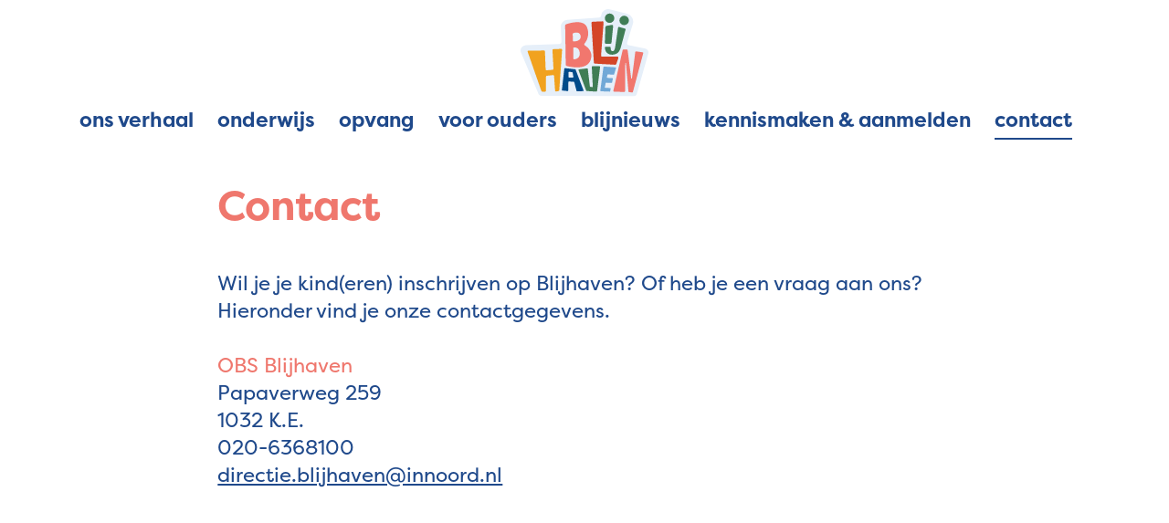

--- FILE ---
content_type: text/html; charset=UTF-8
request_url: https://blijhaven.nl/contact/
body_size: 6919
content:

<!DOCTYPE HTML>
<!--
/============================================\
                              __                __
            __    __         /\ \__            /\ \  __
 __  __  __/\_\  /\_\    ____\ \ ,_\  __  __   \_\ \/\_\    ___
/\ \/\ \/\ \/\ \ \/\ \  /',__\\ \ \/ /\ \/\ \  /'_` \/\ \  / __`\
\ \ \_/ \_/ \ \ \ \ \ \/\__, `\\ \ \_\ \ \_\ \/\ \L\ \ \ \/\ \L\ \
 \ \___x___/'\ \_\_\ \ \/\____/ \ \__\\ \____/\ \___,_\ \_\ \____/
  \/__//__/   \/_/\ \_\ \/___/   \/__/ \/___/  \/__,_ /\/_/\/___/
                 \ \____/
                  \/___/


        ontwerpt strategisch
               wijstudio.nl
         Barentszstraat 270
          1013 nt Amsterdam
              06 27 210 888

\============================================/
//-->
	<html xmlns="http://www.w3.org/1999/xhtml" lang="nl-NL">
	<head profile="http://gmpg.org/xfn/11">

		<title>Contact - Blijhaven Blijhaven Een veilige leerhaven voor iedereen!</title>

		<meta name="description" content="Blijhaven - Een veilige leerhaven voor iedereen!" />

		<meta name="Generator" content="Copyright © 2020 wijstudio.nl " />
		<meta name="Author" content="wijstudio.nl"/>
		<meta name="Publisher" content=" wijstudio.nl "/>
		<meta name="Copyright" content=" wijstudio.nl (©)"/>
		<meta name="robots" content="index,follow"/>
		<meta name="revisit-after" content="7 days"/>
		<meta name="keywords" content="{search action='keywords' count='15'}" />
		<meta name="language" content="nl-NL" />
		<meta name="url" content="https://blijhaven.nl" />
		<meta name="identifier-URL" content="https://blijhaven.nl" />

		<meta name="theme-color" content="#9BFFCD" />

		<meta http-equiv="Content-Type" content="text/html; charset=UTF-8" />
	  	<meta http-equiv="X-UA-Compatible" content="IE=edge,chrome=1">
		<link rel="pingback" href="https://blijhaven.nl/xmlrpc.php" />
		<link rel="shortcut icon" href="https://blijhaven.nl/wp-content/themes/wij-template-0.4/img/favicon.ico"/>
		<meta name="viewport" content="width=device-width, initial-scale=1.0">

		<meta name='robots' content='index, follow, max-image-preview:large, max-snippet:-1, max-video-preview:-1' />

	<!-- This site is optimized with the Yoast SEO plugin v26.7 - https://yoast.com/wordpress/plugins/seo/ -->
	<title>Contact - Blijhaven</title>
	<link rel="canonical" href="https://blijhaven.nl/contact/" />
	<meta property="og:locale" content="nl_NL" />
	<meta property="og:type" content="article" />
	<meta property="og:title" content="Contact - Blijhaven" />
	<meta property="og:url" content="https://blijhaven.nl/contact/" />
	<meta property="og:site_name" content="Blijhaven" />
	<meta property="article:modified_time" content="2023-05-24T20:28:46+00:00" />
	<meta name="twitter:card" content="summary_large_image" />
	<meta name="twitter:label1" content="Geschatte leestijd" />
	<meta name="twitter:data1" content="1 minuut" />
	<script type="application/ld+json" class="yoast-schema-graph">{"@context":"https://schema.org","@graph":[{"@type":"WebPage","@id":"https://blijhaven.nl/contact/","url":"https://blijhaven.nl/contact/","name":"Contact - Blijhaven","isPartOf":{"@id":"https://blijhaven.nl/#website"},"datePublished":"2021-08-25T08:25:53+00:00","dateModified":"2023-05-24T20:28:46+00:00","breadcrumb":{"@id":"https://blijhaven.nl/contact/#breadcrumb"},"inLanguage":"nl-NL","potentialAction":[{"@type":"ReadAction","target":["https://blijhaven.nl/contact/"]}]},{"@type":"BreadcrumbList","@id":"https://blijhaven.nl/contact/#breadcrumb","itemListElement":[{"@type":"ListItem","position":1,"name":"Home","item":"https://blijhaven.nl/"},{"@type":"ListItem","position":2,"name":"Contact"}]},{"@type":"WebSite","@id":"https://blijhaven.nl/#website","url":"https://blijhaven.nl/","name":"Blijhaven","description":"Een veilige leerhaven voor iedereen!","potentialAction":[{"@type":"SearchAction","target":{"@type":"EntryPoint","urlTemplate":"https://blijhaven.nl/?s={search_term_string}"},"query-input":{"@type":"PropertyValueSpecification","valueRequired":true,"valueName":"search_term_string"}}],"inLanguage":"nl-NL"}]}</script>
	<!-- / Yoast SEO plugin. -->


<link rel='dns-prefetch' href='//www.googletagmanager.com' />
<link rel="alternate" title="oEmbed (JSON)" type="application/json+oembed" href="https://blijhaven.nl/wp-json/oembed/1.0/embed?url=https%3A%2F%2Fblijhaven.nl%2Fcontact%2F" />
<link rel="alternate" title="oEmbed (XML)" type="text/xml+oembed" href="https://blijhaven.nl/wp-json/oembed/1.0/embed?url=https%3A%2F%2Fblijhaven.nl%2Fcontact%2F&#038;format=xml" />
<style id='wp-img-auto-sizes-contain-inline-css' type='text/css'>
img:is([sizes=auto i],[sizes^="auto," i]){contain-intrinsic-size:3000px 1500px}
/*# sourceURL=wp-img-auto-sizes-contain-inline-css */
</style>
<style id='wp-block-library-inline-css' type='text/css'>
:root{--wp-block-synced-color:#7a00df;--wp-block-synced-color--rgb:122,0,223;--wp-bound-block-color:var(--wp-block-synced-color);--wp-editor-canvas-background:#ddd;--wp-admin-theme-color:#007cba;--wp-admin-theme-color--rgb:0,124,186;--wp-admin-theme-color-darker-10:#006ba1;--wp-admin-theme-color-darker-10--rgb:0,107,160.5;--wp-admin-theme-color-darker-20:#005a87;--wp-admin-theme-color-darker-20--rgb:0,90,135;--wp-admin-border-width-focus:2px}@media (min-resolution:192dpi){:root{--wp-admin-border-width-focus:1.5px}}.wp-element-button{cursor:pointer}:root .has-very-light-gray-background-color{background-color:#eee}:root .has-very-dark-gray-background-color{background-color:#313131}:root .has-very-light-gray-color{color:#eee}:root .has-very-dark-gray-color{color:#313131}:root .has-vivid-green-cyan-to-vivid-cyan-blue-gradient-background{background:linear-gradient(135deg,#00d084,#0693e3)}:root .has-purple-crush-gradient-background{background:linear-gradient(135deg,#34e2e4,#4721fb 50%,#ab1dfe)}:root .has-hazy-dawn-gradient-background{background:linear-gradient(135deg,#faaca8,#dad0ec)}:root .has-subdued-olive-gradient-background{background:linear-gradient(135deg,#fafae1,#67a671)}:root .has-atomic-cream-gradient-background{background:linear-gradient(135deg,#fdd79a,#004a59)}:root .has-nightshade-gradient-background{background:linear-gradient(135deg,#330968,#31cdcf)}:root .has-midnight-gradient-background{background:linear-gradient(135deg,#020381,#2874fc)}:root{--wp--preset--font-size--normal:16px;--wp--preset--font-size--huge:42px}.has-regular-font-size{font-size:1em}.has-larger-font-size{font-size:2.625em}.has-normal-font-size{font-size:var(--wp--preset--font-size--normal)}.has-huge-font-size{font-size:var(--wp--preset--font-size--huge)}.has-text-align-center{text-align:center}.has-text-align-left{text-align:left}.has-text-align-right{text-align:right}.has-fit-text{white-space:nowrap!important}#end-resizable-editor-section{display:none}.aligncenter{clear:both}.items-justified-left{justify-content:flex-start}.items-justified-center{justify-content:center}.items-justified-right{justify-content:flex-end}.items-justified-space-between{justify-content:space-between}.screen-reader-text{border:0;clip-path:inset(50%);height:1px;margin:-1px;overflow:hidden;padding:0;position:absolute;width:1px;word-wrap:normal!important}.screen-reader-text:focus{background-color:#ddd;clip-path:none;color:#444;display:block;font-size:1em;height:auto;left:5px;line-height:normal;padding:15px 23px 14px;text-decoration:none;top:5px;width:auto;z-index:100000}html :where(.has-border-color){border-style:solid}html :where([style*=border-top-color]){border-top-style:solid}html :where([style*=border-right-color]){border-right-style:solid}html :where([style*=border-bottom-color]){border-bottom-style:solid}html :where([style*=border-left-color]){border-left-style:solid}html :where([style*=border-width]){border-style:solid}html :where([style*=border-top-width]){border-top-style:solid}html :where([style*=border-right-width]){border-right-style:solid}html :where([style*=border-bottom-width]){border-bottom-style:solid}html :where([style*=border-left-width]){border-left-style:solid}html :where(img[class*=wp-image-]){height:auto;max-width:100%}:where(figure){margin:0 0 1em}html :where(.is-position-sticky){--wp-admin--admin-bar--position-offset:var(--wp-admin--admin-bar--height,0px)}@media screen and (max-width:600px){html :where(.is-position-sticky){--wp-admin--admin-bar--position-offset:0px}}

/*# sourceURL=wp-block-library-inline-css */
</style><style id='global-styles-inline-css' type='text/css'>
:root{--wp--preset--aspect-ratio--square: 1;--wp--preset--aspect-ratio--4-3: 4/3;--wp--preset--aspect-ratio--3-4: 3/4;--wp--preset--aspect-ratio--3-2: 3/2;--wp--preset--aspect-ratio--2-3: 2/3;--wp--preset--aspect-ratio--16-9: 16/9;--wp--preset--aspect-ratio--9-16: 9/16;--wp--preset--color--black: #000000;--wp--preset--color--cyan-bluish-gray: #abb8c3;--wp--preset--color--white: #ffffff;--wp--preset--color--pale-pink: #f78da7;--wp--preset--color--vivid-red: #cf2e2e;--wp--preset--color--luminous-vivid-orange: #ff6900;--wp--preset--color--luminous-vivid-amber: #fcb900;--wp--preset--color--light-green-cyan: #7bdcb5;--wp--preset--color--vivid-green-cyan: #00d084;--wp--preset--color--pale-cyan-blue: #8ed1fc;--wp--preset--color--vivid-cyan-blue: #0693e3;--wp--preset--color--vivid-purple: #9b51e0;--wp--preset--gradient--vivid-cyan-blue-to-vivid-purple: linear-gradient(135deg,rgb(6,147,227) 0%,rgb(155,81,224) 100%);--wp--preset--gradient--light-green-cyan-to-vivid-green-cyan: linear-gradient(135deg,rgb(122,220,180) 0%,rgb(0,208,130) 100%);--wp--preset--gradient--luminous-vivid-amber-to-luminous-vivid-orange: linear-gradient(135deg,rgb(252,185,0) 0%,rgb(255,105,0) 100%);--wp--preset--gradient--luminous-vivid-orange-to-vivid-red: linear-gradient(135deg,rgb(255,105,0) 0%,rgb(207,46,46) 100%);--wp--preset--gradient--very-light-gray-to-cyan-bluish-gray: linear-gradient(135deg,rgb(238,238,238) 0%,rgb(169,184,195) 100%);--wp--preset--gradient--cool-to-warm-spectrum: linear-gradient(135deg,rgb(74,234,220) 0%,rgb(151,120,209) 20%,rgb(207,42,186) 40%,rgb(238,44,130) 60%,rgb(251,105,98) 80%,rgb(254,248,76) 100%);--wp--preset--gradient--blush-light-purple: linear-gradient(135deg,rgb(255,206,236) 0%,rgb(152,150,240) 100%);--wp--preset--gradient--blush-bordeaux: linear-gradient(135deg,rgb(254,205,165) 0%,rgb(254,45,45) 50%,rgb(107,0,62) 100%);--wp--preset--gradient--luminous-dusk: linear-gradient(135deg,rgb(255,203,112) 0%,rgb(199,81,192) 50%,rgb(65,88,208) 100%);--wp--preset--gradient--pale-ocean: linear-gradient(135deg,rgb(255,245,203) 0%,rgb(182,227,212) 50%,rgb(51,167,181) 100%);--wp--preset--gradient--electric-grass: linear-gradient(135deg,rgb(202,248,128) 0%,rgb(113,206,126) 100%);--wp--preset--gradient--midnight: linear-gradient(135deg,rgb(2,3,129) 0%,rgb(40,116,252) 100%);--wp--preset--font-size--small: 13px;--wp--preset--font-size--medium: 20px;--wp--preset--font-size--large: 36px;--wp--preset--font-size--x-large: 42px;--wp--preset--spacing--20: 0.44rem;--wp--preset--spacing--30: 0.67rem;--wp--preset--spacing--40: 1rem;--wp--preset--spacing--50: 1.5rem;--wp--preset--spacing--60: 2.25rem;--wp--preset--spacing--70: 3.38rem;--wp--preset--spacing--80: 5.06rem;--wp--preset--shadow--natural: 6px 6px 9px rgba(0, 0, 0, 0.2);--wp--preset--shadow--deep: 12px 12px 50px rgba(0, 0, 0, 0.4);--wp--preset--shadow--sharp: 6px 6px 0px rgba(0, 0, 0, 0.2);--wp--preset--shadow--outlined: 6px 6px 0px -3px rgb(255, 255, 255), 6px 6px rgb(0, 0, 0);--wp--preset--shadow--crisp: 6px 6px 0px rgb(0, 0, 0);}:where(.is-layout-flex){gap: 0.5em;}:where(.is-layout-grid){gap: 0.5em;}body .is-layout-flex{display: flex;}.is-layout-flex{flex-wrap: wrap;align-items: center;}.is-layout-flex > :is(*, div){margin: 0;}body .is-layout-grid{display: grid;}.is-layout-grid > :is(*, div){margin: 0;}:where(.wp-block-columns.is-layout-flex){gap: 2em;}:where(.wp-block-columns.is-layout-grid){gap: 2em;}:where(.wp-block-post-template.is-layout-flex){gap: 1.25em;}:where(.wp-block-post-template.is-layout-grid){gap: 1.25em;}.has-black-color{color: var(--wp--preset--color--black) !important;}.has-cyan-bluish-gray-color{color: var(--wp--preset--color--cyan-bluish-gray) !important;}.has-white-color{color: var(--wp--preset--color--white) !important;}.has-pale-pink-color{color: var(--wp--preset--color--pale-pink) !important;}.has-vivid-red-color{color: var(--wp--preset--color--vivid-red) !important;}.has-luminous-vivid-orange-color{color: var(--wp--preset--color--luminous-vivid-orange) !important;}.has-luminous-vivid-amber-color{color: var(--wp--preset--color--luminous-vivid-amber) !important;}.has-light-green-cyan-color{color: var(--wp--preset--color--light-green-cyan) !important;}.has-vivid-green-cyan-color{color: var(--wp--preset--color--vivid-green-cyan) !important;}.has-pale-cyan-blue-color{color: var(--wp--preset--color--pale-cyan-blue) !important;}.has-vivid-cyan-blue-color{color: var(--wp--preset--color--vivid-cyan-blue) !important;}.has-vivid-purple-color{color: var(--wp--preset--color--vivid-purple) !important;}.has-black-background-color{background-color: var(--wp--preset--color--black) !important;}.has-cyan-bluish-gray-background-color{background-color: var(--wp--preset--color--cyan-bluish-gray) !important;}.has-white-background-color{background-color: var(--wp--preset--color--white) !important;}.has-pale-pink-background-color{background-color: var(--wp--preset--color--pale-pink) !important;}.has-vivid-red-background-color{background-color: var(--wp--preset--color--vivid-red) !important;}.has-luminous-vivid-orange-background-color{background-color: var(--wp--preset--color--luminous-vivid-orange) !important;}.has-luminous-vivid-amber-background-color{background-color: var(--wp--preset--color--luminous-vivid-amber) !important;}.has-light-green-cyan-background-color{background-color: var(--wp--preset--color--light-green-cyan) !important;}.has-vivid-green-cyan-background-color{background-color: var(--wp--preset--color--vivid-green-cyan) !important;}.has-pale-cyan-blue-background-color{background-color: var(--wp--preset--color--pale-cyan-blue) !important;}.has-vivid-cyan-blue-background-color{background-color: var(--wp--preset--color--vivid-cyan-blue) !important;}.has-vivid-purple-background-color{background-color: var(--wp--preset--color--vivid-purple) !important;}.has-black-border-color{border-color: var(--wp--preset--color--black) !important;}.has-cyan-bluish-gray-border-color{border-color: var(--wp--preset--color--cyan-bluish-gray) !important;}.has-white-border-color{border-color: var(--wp--preset--color--white) !important;}.has-pale-pink-border-color{border-color: var(--wp--preset--color--pale-pink) !important;}.has-vivid-red-border-color{border-color: var(--wp--preset--color--vivid-red) !important;}.has-luminous-vivid-orange-border-color{border-color: var(--wp--preset--color--luminous-vivid-orange) !important;}.has-luminous-vivid-amber-border-color{border-color: var(--wp--preset--color--luminous-vivid-amber) !important;}.has-light-green-cyan-border-color{border-color: var(--wp--preset--color--light-green-cyan) !important;}.has-vivid-green-cyan-border-color{border-color: var(--wp--preset--color--vivid-green-cyan) !important;}.has-pale-cyan-blue-border-color{border-color: var(--wp--preset--color--pale-cyan-blue) !important;}.has-vivid-cyan-blue-border-color{border-color: var(--wp--preset--color--vivid-cyan-blue) !important;}.has-vivid-purple-border-color{border-color: var(--wp--preset--color--vivid-purple) !important;}.has-vivid-cyan-blue-to-vivid-purple-gradient-background{background: var(--wp--preset--gradient--vivid-cyan-blue-to-vivid-purple) !important;}.has-light-green-cyan-to-vivid-green-cyan-gradient-background{background: var(--wp--preset--gradient--light-green-cyan-to-vivid-green-cyan) !important;}.has-luminous-vivid-amber-to-luminous-vivid-orange-gradient-background{background: var(--wp--preset--gradient--luminous-vivid-amber-to-luminous-vivid-orange) !important;}.has-luminous-vivid-orange-to-vivid-red-gradient-background{background: var(--wp--preset--gradient--luminous-vivid-orange-to-vivid-red) !important;}.has-very-light-gray-to-cyan-bluish-gray-gradient-background{background: var(--wp--preset--gradient--very-light-gray-to-cyan-bluish-gray) !important;}.has-cool-to-warm-spectrum-gradient-background{background: var(--wp--preset--gradient--cool-to-warm-spectrum) !important;}.has-blush-light-purple-gradient-background{background: var(--wp--preset--gradient--blush-light-purple) !important;}.has-blush-bordeaux-gradient-background{background: var(--wp--preset--gradient--blush-bordeaux) !important;}.has-luminous-dusk-gradient-background{background: var(--wp--preset--gradient--luminous-dusk) !important;}.has-pale-ocean-gradient-background{background: var(--wp--preset--gradient--pale-ocean) !important;}.has-electric-grass-gradient-background{background: var(--wp--preset--gradient--electric-grass) !important;}.has-midnight-gradient-background{background: var(--wp--preset--gradient--midnight) !important;}.has-small-font-size{font-size: var(--wp--preset--font-size--small) !important;}.has-medium-font-size{font-size: var(--wp--preset--font-size--medium) !important;}.has-large-font-size{font-size: var(--wp--preset--font-size--large) !important;}.has-x-large-font-size{font-size: var(--wp--preset--font-size--x-large) !important;}
/*# sourceURL=global-styles-inline-css */
</style>

<style id='classic-theme-styles-inline-css' type='text/css'>
/*! This file is auto-generated */
.wp-block-button__link{color:#fff;background-color:#32373c;border-radius:9999px;box-shadow:none;text-decoration:none;padding:calc(.667em + 2px) calc(1.333em + 2px);font-size:1.125em}.wp-block-file__button{background:#32373c;color:#fff;text-decoration:none}
/*# sourceURL=/wp-includes/css/classic-themes.min.css */
</style>
<link rel='stylesheet' id='style-css' href='https://blijhaven.nl/wp-content/themes/wij-template-0.4/style.css?ver=1685449404' type='text/css' media='screen' />
<link rel='stylesheet' id='font-awesome-css' href='https://blijhaven.nl/wp-content/themes/wij-template-0.4/fontawesome-pro-5.15.3-web/css/all.min.css?ver=6.9' type='text/css' media='screen' />
<link rel='stylesheet' id='slickcss-css' href='https://blijhaven.nl/wp-content/themes/wij-template-0.4/slick/slick.css?ver=6.9' type='text/css' media='screen' />
<link rel='stylesheet' id='slickthemecss-css' href='https://blijhaven.nl/wp-content/themes/wij-template-0.4/slick/slick-theme.css?ver=6.9' type='text/css' media='screen' />
<script type="text/javascript" src="https://blijhaven.nl/wp-includes/js/jquery/jquery.min.js?ver=3.7.1" id="jquery-core-js"></script>
<script type="text/javascript" src="https://blijhaven.nl/wp-includes/js/jquery/jquery-migrate.min.js?ver=3.4.1" id="jquery-migrate-js"></script>
<script type="text/javascript" src="https://blijhaven.nl/wp-content/themes/wij-template-0.4/js/site.js?ver=1676894875" id="site-js"></script>
<script type="text/javascript" src="https://blijhaven.nl/wp-content/themes/wij-template-0.4/js/selectivizr-min.js?ver=6.9" id="selectivizr-js"></script>
<script type="text/javascript" src="https://blijhaven.nl/wp-content/themes/wij-template-0.4/slick/slick.min.js?ver=6.9" id="slick-js"></script>

<!-- Google tag (gtag.js) snippet toegevoegd door Site Kit -->
<!-- Google Analytics snippet toegevoegd door Site Kit -->
<script type="text/javascript" src="https://www.googletagmanager.com/gtag/js?id=GT-KTTQ9LH" id="google_gtagjs-js" async></script>
<script type="text/javascript" id="google_gtagjs-js-after">
/* <![CDATA[ */
window.dataLayer = window.dataLayer || [];function gtag(){dataLayer.push(arguments);}
gtag("set","linker",{"domains":["blijhaven.nl"]});
gtag("js", new Date());
gtag("set", "developer_id.dZTNiMT", true);
gtag("config", "GT-KTTQ9LH");
//# sourceURL=google_gtagjs-js-after
/* ]]> */
</script>
<link rel="https://api.w.org/" href="https://blijhaven.nl/wp-json/" /><link rel="alternate" title="JSON" type="application/json" href="https://blijhaven.nl/wp-json/wp/v2/pages/53" /><link rel="EditURI" type="application/rsd+xml" title="RSD" href="https://blijhaven.nl/xmlrpc.php?rsd" />
<meta name="generator" content="WordPress 6.9" />
<link rel='shortlink' href='https://blijhaven.nl/?p=53' />
<meta name="generator" content="Site Kit by Google 1.170.0" />
	</head>
	<body class="wp-singular page-template-default page page-id-53 wp-theme-wij-template-04" >

	<header>
		<div id="logo"><a href='https://blijhaven.nl'><img src='https://blijhaven.nl/wp-content/themes/wij-template-0.4/img/blijhaven-logo.svg' alt='logo blijhaven' /></a></div>
		<div id='hetmenu'>
			<ul id="hoofdmenu" class="menu clearfix"><li id="menu-item-660" class="menu-item menu-item-type-post_type menu-item-object-page menu-item-660"><a href="https://blijhaven.nl/ons-verhaal/">Ons verhaal</a></li>
<li id="menu-item-524" class="menu-item menu-item-type-custom menu-item-object-custom menu-item-has-children menu-item-524"><a>Onderwijs</a>
<ul class="sub-menu">
	<li id="menu-item-523" class="menu-item menu-item-type-post_type menu-item-object-page menu-item-523"><a href="https://blijhaven.nl/ontwikkelingsgericht-onderwijs/het-team/">Het team</a></li>
	<li id="menu-item-538" class="menu-item menu-item-type-post_type menu-item-object-page menu-item-538"><a href="https://blijhaven.nl/ontwikkelingsgericht-onderwijs/ogo-onderwijs/">OGO onderwijs</a></li>
	<li id="menu-item-546" class="menu-item menu-item-type-post_type menu-item-object-page menu-item-546"><a href="https://blijhaven.nl/ontwikkelingsgericht-onderwijs/hallo-muziek/">Hallo Muziek</a></li>
	<li id="menu-item-552" class="menu-item menu-item-type-post_type menu-item-object-page menu-item-552"><a href="https://blijhaven.nl/ontwikkelingsgericht-onderwijs/de-vreedzame-school/">Vreedzaam</a></li>
	<li id="menu-item-551" class="menu-item menu-item-type-post_type menu-item-object-page menu-item-551"><a href="https://blijhaven.nl/ontwikkelingsgericht-onderwijs/de-gezonde-school/">De gezonde school</a></li>
	<li id="menu-item-673" class="menu-item menu-item-type-post_type menu-item-object-page menu-item-673"><a href="https://blijhaven.nl/recepten/">Recepten</a></li>
</ul>
</li>
<li id="menu-item-68" class="menu-item menu-item-type-post_type menu-item-object-page menu-item-68"><a href="https://blijhaven.nl/opvang/">Opvang</a></li>
<li id="menu-item-466" class="menu-item menu-item-type-custom menu-item-object-custom menu-item-has-children menu-item-466"><a>Voor ouders</a>
<ul class="sub-menu">
	<li id="menu-item-590" class="menu-item menu-item-type-post_type menu-item-object-page menu-item-590"><a href="https://blijhaven.nl/voor-ouders/buurtteam-oka/">Buurtteam en OKA</a></li>
	<li id="menu-item-571" class="menu-item menu-item-type-post_type menu-item-object-page menu-item-571"><a href="https://blijhaven.nl/voor-ouders/info-schoolgids/">Informatieboekje, schoolgids en Kwaliteitsplan naschools aanbod</a></li>
	<li id="menu-item-950" class="menu-item menu-item-type-post_type menu-item-object-page menu-item-950"><a href="https://blijhaven.nl/voor-ouders/mr/">Medezeggenschapsraad (MR)</a></li>
</ul>
</li>
<li id="menu-item-869" class="menu-item menu-item-type-post_type menu-item-object-page menu-item-869"><a href="https://blijhaven.nl/blijnieuws/">Blijnieuws</a></li>
<li id="menu-item-185" class="menu-item menu-item-type-post_type menu-item-object-page menu-item-185"><a href="https://blijhaven.nl/aanmelden/">Kennismaken &#038; aanmelden</a></li>
<li id="menu-item-61" class="menu-item menu-item-type-post_type menu-item-object-page current-menu-item page_item page-item-53 current_page_item menu-item-61"><a href="https://blijhaven.nl/contact/" aria-current="page">Contact</a></li>
</ul>		</div>
		<button id="hamburger"><i class="fas fa-times"></i><i class="fas fa-bars"></i></button>
	</header>



	<div class='contentspacer'>






	<div class='blok tekstblok_normaal'>
		<div class='row'>
							<div class="col-small-12 col-medium-8 push-medium-2">
					<div class='inhoud inleiding'>
						<h1>Contact</h1>
											</div>
				</div>
					</div>
	</div>

	
			<div class='blok tekstblok_normaal'>
				<div class='row'>
					<div class="col-small-12 col-medium-10 col-large-8 push-large-2">
						<div class='inhoud'>
							<p><span class="blauw">Wil je je kind(eren) inschrijven op Blijhaven? Of heb je een vraag aan ons? Hieronder vind je onze contactgegevens.</span></p>
<p>&nbsp;</p>
<p><span class="blauw rood">OBS Blijhaven</span></p>
<p><span class="blauw">Papaverweg 259</span></p>
<p><span class="blauw">1032 K.E.</span></p>
<p><span class="blauw">020-6368100</span></p>
<p><span class="blauw"><a href="mailto:directie.blijhaven@innoord.nl">directie.blijhaven@innoord.nl</a></span></p>
						</div>
					</div>
									</div>
			</div>
						<div class='blok tekstblok_volledige_breedte wit bgwit'>
				<div class='row'>
					<div class='inhoud'>
						<p><iframe style="border: 0;" src="https://www.google.com/maps/embed?pb=!1m18!1m12!1m3!1d2434.407510602487!2d4.896455951866231!3d52.39929025282053!2m3!1f0!2f0!3f0!3m2!1i1024!2i768!4f13.1!3m3!1m2!1s0x0%3A0xcd6b1e28e93667a7!2zNTLCsDIzJzU3LjQiTiA0wrA1Myc1NS4xIkU!5e0!3m2!1snl!2snl!4v1650356848640!5m2!1snl!2snl" width="600" height="450" allowfullscreen="allowfullscreen"></iframe></p>
<p>&nbsp;</p>
<p>&nbsp;</p>
					</div>
				</div>
			</div>
						<div class='blok tekstblok_normaal'>
				<div class='row'>
					<div class="col-small-12 col-medium-10 col-large-8 push-large-2">
						<div class='inhoud'>
							<p><span class="blauw rood">Innoord</span></p>
<p><span class="blauw">Blijhaven is een openbare basisschool in Amsterdam Noord. Samen met vijftien andere openbare basisscholen vormen we de koepel <a href="https://innoord.nl/" target="_blank" rel="noopener">Innoord</a>.</span></p>
						</div>
					</div>
									</div>
			</div>
			


</div> <!-- contentspacer //-->


<div id="footer">
	<div class='row'>
		<div class="col-small-12">
			<div class='inhoud'>
				<a href='https://blijhaven.nl' class="footerlogo"><img src='https://blijhaven.nl/wp-content/themes/wij-template-0.4/img/blijhaven-logo.svg' alt='logo blijhaven' /></a>
				<p><strong><span class="groen">Meer informatie?</span></strong></p>
<p><span class="groen">directie.blijhaven@innoord.nl</span></p>
<p>020-6368100</p>
<p>&nbsp;</p>
<p><a href="https://www.facebook.com/Blijhaven" target="_blank" rel="noopener">Facebook</a></p>
<p>&nbsp;</p>
<p><a href="https://www.instagram.com/obsblijhaven/" target="_blank" rel="noopener">Instagram</a></p>
				<ul id="footermenu" class="menu clearfix"><li id="menu-item-97" class="menu-item menu-item-type-post_type menu-item-object-page menu-item-97"><a href="https://blijhaven.nl/colofon/">colofon</a></li>
<li id="menu-item-98" class="menu-item menu-item-type-post_type menu-item-object-page menu-item-98"><a href="https://blijhaven.nl/disclaimer/">disclaimer</a></li>
<li id="menu-item-154" class="menu-item menu-item-type-post_type menu-item-object-page menu-item-privacy-policy menu-item-154"><a rel="privacy-policy" href="https://blijhaven.nl/privacybeleid/">privacy</a></li>
</ul>			</div>
		</div>
	</div>
</div>




<script type="speculationrules">
{"prefetch":[{"source":"document","where":{"and":[{"href_matches":"/*"},{"not":{"href_matches":["/wp-*.php","/wp-admin/*","/wp-content/uploads/*","/wp-content/*","/wp-content/plugins/*","/wp-content/themes/wij-template-0.4/*","/*\\?(.+)"]}},{"not":{"selector_matches":"a[rel~=\"nofollow\"]"}},{"not":{"selector_matches":".no-prefetch, .no-prefetch a"}}]},"eagerness":"conservative"}]}
</script>

</body>
</html>



--- FILE ---
content_type: text/css
request_url: https://blijhaven.nl/wp-content/themes/wij-template-0.4/style.css?ver=1685449404
body_size: 7314
content:
/*----------------------------------------------------------------------------------------------------------
Theme Name: 	Wijstudio template Blijhaven
Theme URI:
Description: 	Custom made thema wijstudio
Version: 		0.4
Author: 		Wijstudio - Edwin Slothouber
Author URI: 	http://wijstudio.nl
----------------------------------------------------------------------------------------------------------
14 / 16	= 		0.875em 		(14px equivalent)
16 / 16	= 		1em 			(16px equivalent)
18 / 16 = 		1.125em 		(18px equivalent)
21 / 16 = 		1.3125em 		(21px equivalent)
24 / 16 = 		1.5em 			(24px equivalent)
30 / 16 = 		1.875em 		(30px equivalent)
----------------------------------------------------------------------------------------------------------*/
@import url("https://use.typekit.net/wzx8qnz.css");
@import "css/normalize.css";
.blauw {
  color: #1F498B;
}

.rood {
  color: #EF776D;
}

.bgblauw {
  background-color: #1F498B;
  color: #fff;
}
.bgblauw a {
  color: inherit;
}
.bgblauw h1, .bgblauw h2, .bgblauw h3 {
  color: #fff;
}

.bgrood {
  background-color: #EF776D;
  color: #fff;
}
.bgrood a {
  color: inherit;
}
.bgrood h1, .bgrood h2, .bgrood h3 {
  color: #1F498B;
}

/* 400, 700 */
/* --------- target van bijvoorbeeld een anchor #next */
:target {
  display: block;
  position: relative;
  top: -90px;
  visibility: hidden;
}

html {
  background-color: #fff;
  scroll-behavior: smooth;
}

body {
  background-color: #fff;
}

@-webkit-keyframes fadeSiteIn { /* [1] */
  from {
    opacity: 0;
  }
  to {
    opacity: 1;
  }
}

@keyframes fadeSiteIn { /* [1] */
  from {
    opacity: 0;
  }
  to {
    opacity: 1;
  }
}
@-webkit-keyframes fadeSiteOut { /* [2] */
  from {
    opacity: 1;
  }
  to {
    opacity: 0;
  }
}
@keyframes fadeSiteOut { /* [2] */
  from {
    opacity: 1;
  }
  to {
    opacity: 0;
  }
}
/* ---------------------------- in plaats van 1440, 768, 640 gebruiken we em:
 640 - 40.em
 704 - 44em
 768 - 48em
1024 - 64em
1080 - 68em
1280 - 80em
1440 - 90em
1600 - 100em
1920 - 120em
*/
*, *:after, *:before {
  -webkit-box-sizing: border-box;
  box-sizing: border-box;
}

body {
  margin: 0px;
}

img {
  display: inline-block;
  vertical-align: middle;
}

.push-right {
  float: right;
}

/* -------------------------------- mobile first / tot 640px / small */
@media only screen {
  .row {
    width: 100%;
    max-width: 90em;
    margin: 0 auto;
    overflow: hidden;
    padding-top: 0px;
    padding-left: 20px; /* row-space to left */
    padding-right: 0px; /* row-space to right: (row-space-left - column-space) e.g. 30px-30px=0 */
  }
  .row:before, .row:after {
    content: normal;
  }
  .row:after {
    clear: both;
  }
  .row.center-cols {
    -webkit-box-pack: center !important;
    -ms-flex-pack: center !important;
    justify-content: center !important;
  }
  .row [class*=col-] {
    float: left;
    padding-right: 20px; /* column-space */
  }
  .row .col-small-12 {
    width: 100%;
  }
  .row .col-small-11 {
    width: 91.66%;
  }
  .row .col-small-10 {
    width: 83.333%;
  }
  .row .col-small-9 {
    width: 75%;
  }
  .row .col-small-8 {
    width: 66.66%;
  }
  .row .col-small-7 {
    width: 58.33%;
  }
  .row .col-small-6 {
    width: 50%;
  }
  .row .col-small-5 {
    width: 41.66%;
  }
  .row .col-small-4 {
    width: 33.33%;
  }
  .row .col-small-3 {
    width: 25%;
  }
  .row .col-small-2 {
    width: 16.667%;
  }
  .row .col-small-1 {
    width: 8.33%;
  }
  .row .hide-on-small {
    display: none !important;
  }
  .row .push-small-11 {
    margin-left: 91.66%;
  }
  .row .push-small-10 {
    margin-left: 83.333%;
  }
  .row .push-small-9 {
    margin-left: 75%;
  }
  .row .push-small-8 {
    margin-left: 66.66%;
  }
  .row .push-small-7 {
    margin-left: 58.33%;
  }
  .row .push-small-6 {
    margin-left: 50%;
  }
  .row .push-small-5 {
    margin-left: 41.66%;
  }
  .row .push-small-4 {
    margin-left: 33.33%;
  }
  .row .push-small-3 {
    margin-left: 25%;
  }
  .row .push-small-2 {
    margin-left: 16.667%;
  }
  .row .push-small-1 {
    margin-left: 8.33%;
  }
  .row .push-small-0 {
    margin-left: 0;
  }
}
/* -------------------------------------------------- vanaf 640px / medium */
@media only screen and (min-width: 48em) {
  .row {
    padding-left: 20px; /* row-space to left */
  }
  .row [class*=col-] {
    padding-right: 20px; /* column-space */
  }
  .row .col-medium-12 {
    width: 100%;
  }
  .row .col-medium-11 {
    width: 91.66%;
  }
  .row .col-medium-10 {
    width: 83.333%;
  }
  .row .col-medium-9 {
    width: 75%;
  }
  .row .col-medium-8 {
    width: 66.66%;
  }
  .row .col-medium-7 {
    width: 58.33%;
  }
  .row .col-medium-6 {
    width: 50%;
  }
  .row .col-medium-5 {
    width: 41.66%;
  }
  .row .col-medium-4 {
    width: 33.33%;
  }
  .row .col-medium-3 {
    width: 25%;
  }
  .row .col-medium-2 {
    width: 16.667%;
  }
  .row .col-medium-1 {
    width: 8.33%;
  }
  .row .hide-on-small {
    display: block !important;
  }
  .row .hide-on-medium {
    display: none !important;
  }
  .row .push-medium-11 {
    margin-left: 91.66%;
  }
  .row .push-medium-10 {
    margin-left: 83.333%;
  }
  .row .push-medium-9 {
    margin-left: 75%;
  }
  .row .push-medium-8 {
    margin-left: 66.66%;
  }
  .row .push-medium-7 {
    margin-left: 58.33%;
  }
  .row .push-medium-6 {
    margin-left: 50%;
  }
  .row .push-medium-5 {
    margin-left: 41.66%;
  }
  .row .push-medium-4 {
    margin-left: 33.33%;
  }
  .row .push-medium-3 {
    margin-left: 25%;
  }
  .row .push-medium-2 {
    margin-left: 16.667%;
  }
  .row .push-medium-1 {
    margin-left: 8.33%;
  }
  .row .push-meduim-0 {
    margin-left: 0;
  }
}
/* -------------------------------------------------- vanaf 1024px */
@media only screen and (min-width: 64em) {
  .row {
    width: 100%;
    padding-left: 30px; /* row-space to left */
    padding-right: 0px; /* row-space to right: (row-space-left - column-space) e.g. 20px-20px=0px */
  }
  .row [class*=col-] {
    padding-right: 30px; /* row-space to left */
  }
  .row .col-large-12 {
    width: 100%;
  }
  .row .col-large-11 {
    width: 91.66%;
  }
  .row .col-large-10 {
    width: 83.333%;
  }
  .row .col-large-9 {
    width: 75%;
  }
  .row .col-large-8 {
    width: 66.66%;
  }
  .row .col-large-7 {
    width: 58.33%;
  }
  .row .col-large-6 {
    width: 50%;
  }
  .row .col-large-5 {
    width: 41.66%;
  }
  .row .col-large-4 {
    width: 33.33%;
  }
  .row .col-large-3 {
    width: 25%;
  }
  .row .col-large-2 {
    width: 16.667%;
  }
  .row .col-large-1 {
    width: 8.33%;
  }
  .row .hide-on-small {
    display: block !important;
  }
  .row .hide-on-medium {
    display: block !important;
  }
  .row .hide-on-large {
    display: none !important;
  }
  .row .push-large-11 {
    margin-left: 91.66%;
  }
  .row .push-large-10 {
    margin-left: 83.333%;
  }
  .row .push-large-9 {
    margin-left: 75%;
  }
  .row .push-large-8 {
    margin-left: 66.66%;
  }
  .row .push-large-7 {
    margin-left: 58.33%;
  }
  .row .push-large-6 {
    margin-left: 50%;
  }
  .row .push-large-5 {
    margin-left: 41.66%;
  }
  .row .push-large-4 {
    margin-left: 33.33%;
  }
  .row .push-large-3 {
    margin-left: 25%;
  }
  .row .push-large-2 {
    margin-left: 16.667%;
  }
  .row .push-large-1 {
    margin-left: 8.33%;
  }
  .row .push-large-0 {
    margin-left: 0;
  }
}
/* -------------------------------------------------- vanaf 1024px */
@media only screen and (min-width: 80em) {
  .row {
    width: 100%;
    padding-left: 30px; /* row-space to left */
    padding-right: 0px; /* row-space to right: (row-space-left - column-space) e.g. 20px-20px=0px */
  }
  .row [class*=col-] {
    padding-right: 30px; /* row-space to left */
  }
  .row .col-xlarge-12 {
    width: 100%;
  }
  .row .col-xlarge-11 {
    width: 91.66%;
  }
  .row .col-xlarge-10 {
    width: 83.333%;
  }
  .row .col-xlarge-9 {
    width: 75%;
  }
  .row .col-xlarge-8 {
    width: 66.66%;
  }
  .row .col-xlarge-7 {
    width: 58.33%;
  }
  .row .col-xlarge-6 {
    width: 50%;
  }
  .row .col-xlarge-5 {
    width: 41.66%;
  }
  .row .col-xlarge-4 {
    width: 33.33%;
  }
  .row .col-xlarge-3 {
    width: 25%;
  }
  .row .col-xlarge-2 {
    width: 16.667%;
  }
  .row .col-xlarge-1 {
    width: 8.33%;
  }
  .row .hide-on-small {
    display: block !important;
  }
  .row .hide-on-medium {
    display: block !important;
  }
  .row .hide-on-large {
    display: none !important;
  }
  .row .hide-on-xlarge {
    display: none !important;
  }
  .row .push-xlarge-11 {
    margin-left: 91.66%;
  }
  .row .push-xlarge-10 {
    margin-left: 83.333%;
  }
  .row .push-xlarge-9 {
    margin-left: 75%;
  }
  .row .push-xlarge-8 {
    margin-left: 66.66%;
  }
  .row .push-xlarge-7 {
    margin-left: 58.33%;
  }
  .row .push-xlarge-6 {
    margin-left: 50%;
  }
  .row .push-xlarge-5 {
    margin-left: 41.66%;
  }
  .row .push-xlarge-4 {
    margin-left: 33.33%;
  }
  .row .push-xlarge-3 {
    margin-left: 25%;
  }
  .row .push-xlarge-2 {
    margin-left: 16.667%;
  }
  .row .push-xlarge-1 {
    margin-left: 8.33%;
  }
  .row .push-xlarge-0 {
    margin-left: 0;
  }
}
header {
  position: fixed;
  width: 100%;
  left: 0px;
  top: 0px;
  z-index: 9998;
  -webkit-transition: background-color 0.3s ease;
  transition: background-color 0.3s ease;
  background-color: #fff;
}
header #logo {
  top: 10px;
  text-decoration: none;
  z-index: 999;
  text-align: center;
}
header #logo img {
  width: 140px;
  height: auto;
  -webkit-transition: width 0.3s ease-out;
  transition: width 0.3s ease-out;
}
header #hetmenu {
  text-align: center;
  padding: 0 0 20px 0;
}
header #hetmenu #hoofdmenu {
  position: relative;
  margin: 15px 30px 0px 0px;
}
header #hetmenu #hoofdmenu > li {
  display: inline-block;
  padding: 0 5px;
  list-style: none;
  margin: 0 0 0 10px;
}
header #hetmenu #hoofdmenu > li:before {
  display: none;
}
header #hetmenu #hoofdmenu > li.current_page_item a, header #hetmenu #hoofdmenu > li.current-menu-item a, header #hetmenu #hoofdmenu > li.current-menu-ancestor a {
  border-bottom: 2px solid #1F498B;
}
header #hetmenu #hoofdmenu > li a {
  position: relative;
  display: block;
  text-align: center;
  width: 100%;
  text-align: center;
  color: #1F498B;
  text-decoration: none;
  padding: 5px 0px;
  -webkit-transition: color 0.3s ease;
  transition: color 0.3s ease;
  text-transform: lowercase;
  font-size: 1.375rem;
  font-weight: 700;
  font-family: "filson-pro", sans-serif;
  line-height: 1.3636363636em;
}
header #hetmenu #hoofdmenu > li:hover a {
  color: #1F498B;
}
header #hetmenu #hoofdmenu > li:hover .sub-menu {
  opacity: 1;
  visibility: visible;
  z-index: 999;
}
header #hetmenu #hoofdmenu > li:hover .sub-menu li {
  opacity: 1;
}
header #hetmenu #hoofdmenu > li:hover .sub-menu li a {
  line-height: 30px;
}
header #hetmenu #hoofdmenu > li .sub-menu {
  visibility: hidden;
  opacity: 0;
  padding: 20px;
  border-radius: 10px;
  z-index: 99;
  position: absolute;
  background-color: #1F498B;
  z-index: 200;
  left: -30px;
}
@media (max-width: 980px) {
  header #hetmenu #hoofdmenu > li .sub-menu {
    visibility: visible;
    opacity: 1;
    display: block;
    position: relative;
    width: 100%;
    background-color: #fff;
    left: 0px;
  }
  header #hetmenu #hoofdmenu > li .sub-menu li {
    display: block !important;
    opacity: 1 !important;
  }
  header #hetmenu #hoofdmenu > li .sub-menu li:before {
    content: "";
  }
  header #hetmenu #hoofdmenu > li .sub-menu li a {
    text-align: center !important;
    display: block !important;
    color: #1F498B !important;
    line-height: 20px !important;
    font-size: 18px;
  }
}
header #hetmenu #hoofdmenu > li .sub-menu li {
  -webkit-transition: opacity 0.3s ease-in-out;
  transition: opacity 0.3s ease-in-out;
  opacity: 0;
  position: relative;
  margin-left: 0px;
  padding: 5px 15px;
  text-indent: 6px;
  list-style: none;
}
header #hetmenu #hoofdmenu > li .sub-menu li.current-menu-item a {
  color: #EF776D;
}
header #hetmenu #hoofdmenu > li .sub-menu li a {
  -webkit-transition: line-height 0.3s ease-in-out;
  transition: line-height 0.3s ease-in-out;
  line-height: 0px;
  display: block;
  padding: 0 0 0 0;
  text-align: left;
  color: #fff;
  height: auto;
  -webkit-transition: color 0.3s ease;
  transition: color 0.3s ease;
  white-space: nowrap;
}
header #hetmenu #hoofdmenu > li .sub-menu li a:hover {
  color: #E8ECF3;
}
header.klein #logo {
  margin-bottom: 20px;
}
header.klein #logo img {
  width: 90px;
}

.home header {
  position: fixed;
  top: 0px;
}
.home header #logo {
  display: none;
}
.home header.fixed {
  position: fixed;
  top: 0px;
  bottom: auto;
}
.home header.fixed #logo {
  display: block;
}
@media (max-width: 980px) {
  .home header.fixed {
    position: relative;
  }
}
@media (max-width: 48em) {
  .home header {
    position: fixed;
    top: 0px;
    bottom: auto;
  }
}

#hamburger {
  z-index: 19999;
  display: none;
  position: absolute;
  border: 0px solid transparent;
  background-color: transparent;
  top: 25px;
  right: 20px;
  width: 40px;
  height: 31px;
  color: #1F498B;
  font-size: 30px;
  text-decoration: none;
}
#hamburger i {
  -webkit-transition: all 0.3s ease;
  transition: all 0.3s ease;
}
#hamburger .fa-times {
  display: none;
}
#hamburger.actief .fa-times {
  display: block;
}
#hamburger.actief .fa-bars {
  display: none;
}

/* ------------------------------------------------ < naar hamburger --- */
@media screen and (max-width: 980px) {
  #hamburger {
    display: block;
  }
  header {
    position: relative;
  }
  header.klein {
    position: relative;
  }
  header #hetmenu {
    position: absolute;
    background-color: #fff;
    display: block;
    left: 100%;
    width: 100%;
    float: none;
    -webkit-transition: left 0.3s ease-out;
    transition: left 0.3s ease-out;
  }
  header #hetmenu.actief {
    display: block;
    left: 0px;
  }
  header #hetmenu #hoofdmenu {
    padding-top: 100px;
    text-align: center;
  }
  header #hetmenu #hoofdmenu li {
    display: block;
    margin: 0 0 20px 0;
  }
  header #hetmenu #hoofdmenu li a {
    display: inline;
  }
}
::-webkit-scrollbar {
  width: 12px;
  height: 12px;
}

::-webkit-scrollbar-track {
  background: #fff;
}

::-webkit-scrollbar-thumb {
  background: #1F498B;
}

::-moz-selection {
  background: #1F498B; /* WebKit/Blink Browsers */
  color: #fff;
}

::selection {
  background: #1F498B; /* WebKit/Blink Browsers */
  color: #fff;
}

::-moz-selection {
  background: #1F498B; /* Gecko Browsers */
  color: #fff;
}

*:focus {
  outline: 0 !important;
}

.fixed {
  position: fixed;
  top: 0px !important;
}

html, body {
  width: 100%;
  height: 100%;
  margin: 0px;
  padding: 0;
}

body {
  font-size: 1.375rem;
  font-weight: 400;
  font-family: "filson-pro", sans-serif;
  line-height: 1.3636363636em;
  color: #1F498B;
  margin: 0px;
}

div, p {
  position: relative;
  margin: 0;
}

img {
  max-width: 100% !important;
  height: auto;
  border: 0px solid #000;
  vertical-align: top;
}

.wp-caption-text {
  max-width: 100% !important;
  margin-top: -25px;
  color: #fff;
}

.wp-caption-text {
  font-size: 0.9375rem;
  font-weight: 400;
  font-family: "filson-pro", sans-serif;
  line-height: 1.4em;
}

.gallery {
  display: -webkit-box;
  display: -ms-flexbox;
  display: flex;
  height: auto;
  -ms-flex-wrap: wrap;
      flex-wrap: wrap;
  margin-bottom: 120px;
}
.gallery .gallery-item {
  height: 100%;
  margin: 0px !important;
}
@media (max-width: 48em) {
  .gallery .gallery-item {
    width: 50% !important;
  }
}
@media (max-width: 40em) {
  .gallery .gallery-item {
    width: 100% !important;
  }
}
.gallery .gallery-item a img {
  border: 10px solid #fff !important;
}
.gallery .gallery-caption {
  display: none;
}

a {
  position: relative;
  color: #1F498B;
  text-decoration: underline;
  font-weight: 400;
  -webkit-transition: color 0.1s;
  transition: color 0.1s;
}
a:hover {
  color: #000;
}
a.button {
  display: inline-block;
  background-color: #1F498B;
  color: #fff;
  padding: 8px 35px;
  border-radius: 10px;
  text-decoration: none;
  text-transform: uppercase;
  overflow: hidden;
  font-size: 1.25rem;
  font-weight: 500;
  font-family: "filson-pro", sans-serif;
  line-height: 1.35em;
  -webkit-transition: all 0.1s ease-out;
  transition: all 0.1s ease-out;
  -webkit-animation-timing-function: cubic-bezier(0.1, 1, 0.1);
          animation-timing-function: cubic-bezier(0.1, 1, 0.1);
}
a.button.bgrood {
  background-color: #EF776D;
}
a.button:hover {
  -webkit-animation: letterspacing 0.3s ease-out;
          animation: letterspacing 0.3s ease-out;
}

@-webkit-keyframes letterspacing {
  0% {
    letter-spacing: normal;
    padding: 8px 35px;
  }
  50% {
    letter-spacing: 2px;
    padding: 8px 25px;
  }
  100% {
    letter-spacing: normal;
    padding: 8px 35px;
  }
}

@keyframes letterspacing {
  0% {
    letter-spacing: normal;
    padding: 8px 35px;
  }
  50% {
    letter-spacing: 2px;
    padding: 8px 25px;
  }
  100% {
    letter-spacing: normal;
    padding: 8px 35px;
  }
}
.contentspacer {
  min-height: 500px;
  background-color: #fff;
  margin-top: 0px;
  padding-top: 200px;
}

h1, h2, h3, h4, h5, h6 {
  font-size: 2rem;
  font-weight: 700;
  font-family: "filson-pro", sans-serif;
  line-height: 1.4375em;
  color: #EF776D;
  margin: 0 0 20px 0;
  padding: 0 0 5px 0;
  letter-spacing: -0.02em;
}
h1 a, h2 a, h3 a, h4 a, h5 a, h6 a {
  text-decoration: none;
}

h1 {
  font-size: 2.8125rem;
  font-weight: 700;
  font-family: "filson-pro", sans-serif;
  line-height: 1.1111111111em;
}
@media (max-width: 48em) {
  h1 {
    font-size: 2.5rem;
    font-weight: 700;
    font-family: "filson-pro", sans-serif;
    line-height: 1.125em;
  }
}

h2 {
  font-size: 2.8125rem;
  font-weight: 700;
  font-family: "filson-pro", sans-serif;
  line-height: 1.1111111111em;
}
@media (max-width: 48em) {
  h2 {
    font-size: 2.5rem;
    font-weight: 700;
    font-family: "filson-pro", sans-serif;
    line-height: 1.125em;
  }
}

h3 {
  font-size: 2.1875rem;
  font-weight: 700;
  font-family: "filson-pro", sans-serif;
  line-height: 1.2em;
}

hr {
  margin: 15px 0;
  border: 0px solid transparent;
  border-bottom: 4px solid #fff;
}

ul {
  list-style: none;
  list-style-position: outside;
  margin: 0;
  padding: 0 0 0 0px;
}
ul li {
  position: relative;
  padding-left: 20px;
}
ul li:before {
  position: absolute;
  left: 0px;
  content: "+";
}

label {
  display: block;
}

input[type=textarea] input[type=text] {
  width: 100%;
  color: #000;
  border: 1px solid #000;
  margin: 5px 0 5px 0;
  padding: 2px 5px;
  border-radius: 5px 5px 5px 5px;
}

input[type=submit] {
  width: auto;
  border: 1px solid #fff;
  background-color: #000;
  color: #000;
  float: right;
  margin-bottom: 30px;
}

b, strong {
  font-size: 1.375rem;
  font-weight: 700;
  font-family: "filson-pro", sans-serif;
  line-height: 1.3636363636em;
}

.clearfix:after::after {
  content: "";
  clear: both;
  display: block;
}

iframe {
  width: 100% !important;
}

.textcenter {
  text-align: center;
}

.textleft {
  text-align: left;
}

.textright {
  text-align: right;
}

table {
  overflow-x: scroll;
  max-width: -moz-fit-content;
  max-width: -webkit-fit-content;
  max-width: fit-content;
  display: block;
}
table tr:nth-child(even) {
  background: #efefef;
}
table tr td {
  padding: 5px 10px;
  vertical-align: top;
}

.video-container {
  position: relative;
  padding-bottom: 56.25%;
  height: 0;
  overflow: hidden;
  margin-bottom: 10px;
}
.video-container iframe {
  position: absolute;
  top: 0;
  left: 0;
  width: 100%;
  height: 100%;
}

.responsiveslider {
  position: relative;
  margin: 20px 0;
}
.responsiveslider:before {
  content: "";
  position: absolute;
  left: 0px;
  top: 83px;
  width: 100%;
  height: 40%;
  background-image: url(img/bgslider.svg);
  background-repeat: no-repeat;
  background-position: center bottom;
}
.responsiveslider .slick-arrow {
  position: absolute;
  height: 34px;
  width: 34px;
  border-radius: 999px;
  line-height: 34px;
  z-index: 999;
  font-size: 25px;
  width: 40px;
  height: 40px;
  border-radius: 9999px;
  border: 3px solid #fff;
  text-align: center;
  cursor: pointer;
  top: 65px;
}
.responsiveslider .slick-arrow.volgende {
  right: 30px;
}
.responsiveslider .slick-arrow.vorige {
  left: 30px;
}
.responsiveslider .slick-list .slick-track .slick-slide {
  position: relative;
  display: block;
  padding: 0 40px;
  text-align: center;
  height: auto;
  min-width: 25vw;
}
.responsiveslider .slick-list .slick-track .slick-slide .tekst {
  font-size: 1.375rem;
  font-weight: 500;
  font-family: "filson-pro", sans-serif;
  line-height: 1.3636363636em;
  max-width: 200px;
  margin: 0 auto;
}
.responsiveslider .slick-list .slick-track .slick-slide .datum {
  display: inline-block;
  -webkit-transform: translateY(-20px);
          transform: translateY(-20px);
  background-color: #E8ECF3;
  padding: 7px 20px 15px;
  border-radius: 10px;
  font-size: 1.375rem;
  font-weight: 700;
  font-family: "filson-pro", sans-serif;
  line-height: 1em;
  color: #1F498B;
}
.responsiveslider .slick-list .slick-track .slick-slide .lijn {
  position: absolute;
  left: 0px;
  top: 83px;
  width: 100%;
  height: 3px;
  border-top: 3px solid #fff;
}
.responsiveslider .slick-list .slick-track .slick-slide .afbeelding {
  display: block;
  margin: 40px auto 0;
  width: 224px;
  height: 224px;
  border-radius: 9999px;
  background-position: center center;
  background-size: cover;
}

.content img {
  max-width: 100%;
  height: auto;
  display: block;
}

/* ============================================= INDEX === */
.single.home .headerbeeld,
.page-template-default.home .headerbeeld {
  margin-bottom: 80px;
}
.single.home .headerbeeld .logocontainer,
.page-template-default.home .headerbeeld .logocontainer {
  position: absolute;
  bottom: 50px;
  height: 300px;
  width: 100%;
  text-align: center;
}
.single.home .headerbeeld .logocontainer img,
.page-template-default.home .headerbeeld .logocontainer img {
  display: block;
  max-width: 360px !important;
  margin: 0 auto;
}
.single.home .contentspacer,
.page-template-default.home .contentspacer {
  padding: 0 0 0 0;
}
.single.home .contentspacer .inleiding,
.page-template-default.home .contentspacer .inleiding {
  font-size: 1.875rem;
  font-weight: 400;
  font-family: "filson-pro", sans-serif;
  line-height: 1.3333333333em;
}
.single .headerbeeld,
.page-template-default .headerbeeld {
  position: relative;
  height: 80vh;
  max-height: -webkit-fill-available;
  /* -------- safari 10+ --- */
  background-position: center right;
  background-size: cover;
}
@media (max-width: 48em) {
  .single .headerbeeld,
.page-template-default .headerbeeld {
    height: calc(100vh - 40px);
  }
}
@media not all and (-webkit-min-device-pixel-ratio: 0), not all and (min-resolution: 0.001dpcm) {
  @supports (-webkit-appearance: none) {
    @media (max-width: 48em) {
      .single .headerbeeld,
.page-template-default .headerbeeld {
        height: calc(100vh - 40px);
      }
    }
  }
}
@media (max-width: 64em) {
  .single .headerbeeld,
.page-template-default .headerbeeld {
    background-position: center center;
  }
}
.single .headerbeeld .tekst_over_beeld,
.page-template-default .headerbeeld .tekst_over_beeld {
  position: absolute;
  z-index: 10;
  bottom: 40px;
  width: 100%;
}
.single .headerbeeld .tekst_over_beeld .inside,
.page-template-default .headerbeeld .tekst_over_beeld .inside {
  position: relative;
  margin: 0 auto;
  max-width: 850px;
  color: #fff;
  text-align: center;
  font-size: 2.8125rem;
  font-weight: 700;
  font-family: "filson-pro", sans-serif;
  line-height: 1.1111111111em;
}
@media (max-width: 64em) {
  .single .headerbeeld .tekst_over_beeld .inside,
.page-template-default .headerbeeld .tekst_over_beeld .inside {
    font-size: 2rem;
    font-weight: 700;
    font-family: "filson-pro", sans-serif;
    line-height: 1.09375em;
  }
}
.single .headerbeeld .tekst_over_beeld .inside .next,
.page-template-default .headerbeeld .tekst_over_beeld .inside .next {
  display: block;
  margin: 10px auto 0;
  width: 40px;
  height: 40px;
  border-radius: 9999px;
  border: 3px solid #fff;
  font-size: 25px;
  color: #fff;
  background-image: url(img/pijl-down.svg);
  background-position: center center;
  background-repeat: no-repeat;
}
.single .titelblok,
.page-template-default .titelblok {
  background-position: center center;
  background-repeat: no-repeat;
  background-size: cover;
  margin-bottom: 40px;
}
.single .titelblok .inhoud,
.page-template-default .titelblok .inhoud {
  padding: 80px 0 120px 0;
  font-size: 1.125rem;
  font-weight: 500;
  font-family: "filson-pro", sans-serif;
  line-height: 1.6666666667em;
}
.single .titelblok .is_front_page .inhoud,
.page-template-default .titelblok .is_front_page .inhoud {
  font-size: 2rem;
  font-weight: 500;
  font-family: "filson-pro", sans-serif;
  line-height: 1.4375em;
}
@media (max-width: 44em) {
  .single .titelblok .is_front_page .inhoud,
.page-template-default .titelblok .is_front_page .inhoud {
    font-size: 1.125rem;
    font-weight: 500;
    font-family: "filson-pro", sans-serif;
    line-height: 1.6666666667em;
  }
}
.single .titelblok a.leesmeer:before,
.page-template-default .titelblok a.leesmeer:before {
  display: none;
}
@media (max-width: 768px) {
  .single .titelblok,
.page-template-default .titelblok {
    padding-top: 40px;
  }
  .single .titelblok .inhoud,
.page-template-default .titelblok .inhoud {
    font-size: 1.125rem;
    font-weight: 500;
    font-family: "filson-pro", sans-serif;
    line-height: 1.6666666667em;
  }
}
.single .titelblok.zonder_inleiding .inhoud,
.page-template-default .titelblok.zonder_inleiding .inhoud {
  text-align: center;
  padding: 60px 0;
}
.single .titelblok.zonder_inleiding .inhoud h1,
.page-template-default .titelblok.zonder_inleiding .inhoud h1 {
  display: inline-block;
  text-align: center;
  border-bottom: 6px solid #1F498B;
}
.single .titelblok .gaverder,
.page-template-default .titelblok .gaverder {
  position: absolute;
  bottom: 30px;
  width: 100%;
  margin: 0 auto;
  text-align: center;
}
.single .titelblok .gaverder a,
.page-template-default .titelblok .gaverder a {
  display: inline-block;
  width: 34px;
  height: 34px;
  border-radius: 999px;
  text-align: center;
  color: #000;
  background-color: #fff;
}
.single .titelblok .gaverder a i,
.page-template-default .titelblok .gaverder a i {
  font-size: 24px;
  line-height: 34px;
}
.single .intro_voor_slider,
.page-template-default .intro_voor_slider {
  padding: 40px 0 0;
}
.single .inleiding,
.page-template-default .inleiding {
  font-size: 1.875rem;
  font-weight: 400;
  font-family: "filson-pro", sans-serif;
  line-height: 1.3333333333em;
}
@media (max-width: 48em) {
  .single .inleiding,
.page-template-default .inleiding {
    font-size: 1.625rem;
    font-weight: 400;
    font-family: "filson-pro", sans-serif;
    line-height: 1.3846153846em;
  }
}

.single .inhoud img {
  display: block;
  margin: 20px auto;
  width: 80%;
  height: auto;
}
@media (max-width: 44em) {
  .single .inhoud img {
    width: 100%;
  }
}

.xvorm_1_rood {
  position: relative;
  display: block;
}
.xvorm_1_rood:after {
  content: "";
  position: absolute;
  top: 0;
  left: 0;
  width: 100%;
  height: 100%;
  background-image: url(img/xvorm_1_rood.svg);
  background-size: 100% 100%;
  z-index: 99;
}

.xvorm_1_blauw {
  position: relative;
  display: block;
}
.xvorm_1_blauw:after {
  content: "";
  position: absolute;
  top: 0;
  left: 0;
  width: 100%;
  height: 100%;
  background-image: url(img/xvorm_1_blauw.svg);
  background-size: 100% 100%;
  z-index: 99;
}

.xvorm_1_wit {
  position: relative;
  display: block;
}
.xvorm_1_wit:after {
  content: "";
  position: absolute;
  top: 0;
  left: 0;
  width: 100%;
  height: 100%;
  background-image: url(img/xvorm_1_wit.svg);
  background-size: 100% 100%;
  z-index: 99;
}

#countdown {
  text-align: center;
  color: #769EC0;
  font-size: 1.875rem;
  font-weight: 500;
  font-family: "filson-pro", sans-serif;
  line-height: 1em;
}

.cijfer {
  font-size: 6.25rem;
  font-weight: 700;
  font-family: "filson-pro", sans-serif;
  line-height: 1.2em;
  margin-bottom: 20px;
  color: #1F498B;
  display: block;
}

/* ============================ modulair ---*/
.contentspacer .blok:first-child {
  padding-bottom: 20px;
}

.blok {
  padding: 0 0 80px 0;
  margin: 0px 0;
}
.blok.tekstblok_normaal .inhoud {
  padding: 0px 0;
}
.blok.tekstblok_normaal .inhoud.zijkolom a {
  font-weight: 700;
}
.blok.beeld_en_tekst {
  padding: 70px 0 60px;
}
.blok.logoos {
  padding: 70px 0;
  text-align: center;
}
.blok.logoos .logo {
  display: inline-block;
  padding: 40px 10px;
}
.blok.logoos .logo img {
  display: inline-block;
  margin: 0 10px 20px;
}
.blok.logoos .logo a {
  display: inline-block;
}
.blok.tijdlijn_slider, .blok.tekstblok_extra_breed, .blok.tekstblok_volledige_breedte {
  padding: 0px 0;
}
.blok.tijdlijn_slider:before, .blok.tekstblok_extra_breed:before, .blok.tekstblok_volledige_breedte:before {
  background-size: auto 100%;
  position: absolute;
  left: 0px;
  top: -65px;
  bottom: 0px;
  right: 0px;
  content: "";
}
.blok.tijdlijn_slider .inhoud, .blok.tekstblok_extra_breed .inhoud, .blok.tekstblok_volledige_breedte .inhoud {
  padding: 40px 0;
}
.blok.tijdlijn_slider.blauw a.button, .blok.tekstblok_extra_breed.blauw a.button, .blok.tekstblok_volledige_breedte.blauw a.button {
  background-color: #1F498B;
}
.blok.tijdlijn_slider.rood a.button, .blok.tekstblok_extra_breed.rood a.button, .blok.tekstblok_volledige_breedte.rood a.button {
  background-color: #EF776D;
}
.blok.tijdlijn_slider {
  padding: 60px 0;
}
.blok.tijdlijn_slider .row {
  padding: 0;
  max-width: 100%;
}
.blok.tekstblok_volledige_breedte .row {
  padding-left: 0 !important;
}
.blok.twee_tekstkolommen_in_blauw_vlak {
  padding: 100px 0;
}
.blok.twee_tekstkolommen_in_blauw_vlak .container {
  background-image: url(img/vorm_4.svg);
  background-size: 100% 100%;
  padding: 30px 60px 50px 80px;
}
.blok.twee_tekstkolommen_in_blauw_vlak .container .inhoud {
  font-size: 1.25rem;
  font-weight: 400;
  font-family: "filson-pro", sans-serif;
  line-height: 1.6em;
}
.blok.twee_tekstkolommen_in_blauw_vlak .container h2 {
  text-align: center;
}
.blok.twee_tekstkolommen_in_blauw_vlak .container a.button {
  margin: 30px auto;
}
.blok.quote {
  padding: 100px 0 120px;
  margin: 0;
  background-color: #1F498B;
  color: #fff;
}
.blok.quote .inhoud {
  text-align: center;
  font-size: 2.8125rem;
  font-weight: 700;
  font-family: "filson-pro", sans-serif;
  line-height: 1.2222222222em;
}
@media (max-width: 48em) {
  .blok.quote .inhoud {
    font-size: 2rem;
    font-weight: 700;
    font-family: "filson-pro", sans-serif;
    line-height: 1.1875em;
  }
}
.blok.quote .inhoud .afzender {
  color: #769EC0;
  text-transform: uppercase;
  font-size: 1.875rem;
  font-weight: 500;
  font-family: "filson-pro", sans-serif;
  line-height: 1em;
  margin: 25px 0 0;
}
.blok.tegels {
  position: relative;
  margin-top: 40px;
  margin-bottom: 40px;
  padding: 30px 0 100px;
}
.blok.tegels.bgwit {
  color: #1F498B;
}
.blok.tegels .row {
  -webkit-box-pack: center !important;
  -ms-flex-pack: center !important;
  justify-content: center !important;
  display: -webkit-box;
  display: -ms-flexbox;
  display: flex;
  height: auto;
  -ms-flex-wrap: wrap;
  flex-wrap: wrap;
  padding-top: 40px;
}
.blok.tegels .row [class*=col-] {
  border-bottom: 20px solid transparent;
}
.blok.tegels .row .col-small-12:nth-child(1) .tegel {
  background-image: url(img/vorm_1.svg);
}
.blok.tegels .row .col-small-12:nth-child(2) .tegel {
  background-image: url(img/vorm_2.svg);
}
.blok.tegels .row .col-small-12:nth-child(3) .tegel {
  background-image: url(img/vorm_3.svg);
}
.blok.tegels .tegel {
  height: 100%;
  border-bottom: 0px solid transparent;
  background-size: 100% 100%;
}
.blok.tegels .tegel .inhoud {
  padding: 80px 30px 50px 30px;
  font-size: 1.375rem;
  font-weight: normal;
  font-family: "filson-pro", sans-serif;
  line-height: 1.3636363636em;
}
.blok.tegels .tegel .button {
  margin: 10px 20px 20px 20px;
  background-color: #1F498B;
}
.blok.eenbeeld {
  position: relative;
  display: block;
  height: 500px;
  background-position: center center;
  background-size: cover;
}
.blok.eenbeeld .caption {
  position: absolute;
  left: 40px;
  bottom: 30px;
  color: #fff;
  font-size: 1.75rem;
  font-weight: 700;
  font-family: "filson-pro", sans-serif;
  line-height: 1.2142857143em;
}
.blok.afbeelding_volledige_breedte {
  background-position: center center;
  background-size: cover;
}
.blok.afbeelding_volledige_breedte .afbeelding { /* dit is er alleen maar om het een hoogte te geven */
  opacity: 0;
}
.blok.afbeelding_volledige_breedte.sticky {
  background-attachment: fixed;
}
.blok.faq {
  margin-bottom: 50px;
}
.blok.faq h3 {
  margin: 20px 0 0 0;
}
.blok.faq .vraag {
  margin: 10px 0 0 20px;
  cursor: pointer;
  background-color: #1F498B;
}
.blok.faq .vraag i {
  display: inline-block;
  width: 30px;
  height: 30px;
  border-radius: 50%;
  background-color: #fff;
  line-height: 30px;
  margin: 5px 10px 5px 5px;
  -webkit-transition: -webkit-transform 0.3s ease-out;
  transition: -webkit-transform 0.3s ease-out;
  transition: transform 0.3s ease-out;
  transition: transform 0.3s ease-out, -webkit-transform 0.3s ease-out;
  text-align: center;
}
.blok.faq .vraag.aktief i {
  -webkit-transform: rotate(225deg);
          transform: rotate(225deg);
}
.blok.faq .antwoord {
  display: none;
  margin: 0 0 0 50px;
}

.blok .inhoud.vorm_blauw {
  padding: 40px 60px;
  color: #fff;
}
.blok .inhoud.vorm_blauw a {
  color: inherit;
  text-decoration: none;
}
.blok .inhoud.vorm_blauw:before {
  content: "";
  position: absolute;
  top: 0;
  left: 0;
  width: 100%;
  height: 100%;
  background-image: url(img/vorm_blauw.svg);
  background-size: 100% 100%;
}
.blok .inhoud.vorm_blauw .cijfer {
  font-size: 3.75rem;
  font-weight: 700;
  font-family: "filson-pro", sans-serif;
  line-height: 0.8333333333em;
  color: #fff !important;
}
.blok .inhoud.vorm_blauw20 {
  padding: 40px 60px;
}
.blok .inhoud.vorm_blauw20:before {
  content: "";
  position: absolute;
  top: 0;
  left: 0;
  width: 100%;
  height: 100%;
  background-image: url(img/vorm_blauw20.svg);
  background-size: 100% 100%;
}

/* ============================================= ZOEKRESULTATEN === */
.search-results ol.resultaten {
  padding: 0 0 0 20px;
}
.search-results ol.resultaten article {
  margin: 0 0 20px 0;
}
.search-results ol.resultaten article h2 {
  font-size: 1.4em;
}

.nieuws {
  display: block;
  position: relative;
}
.nieuws .nieuws-klein {
  padding-bottom: 40px;
  border-bottom: 40px solid #fff;
}
.nieuws .nieuws-klein .datum {
  background-color: #1F498B;
  color: #fff;
  padding: 35px 20px;
}
.nieuws .nieuws-klein .datum .dag {
  display: inline-block;
  line-height: 56px;
  padding: 0 15px 0 0;
  border-right: 1px solid #fff;
}
.nieuws .nieuws-klein .datum .maandjaar {
  display: inline-block;
  padding-left: 10px;
}
.nieuws .nieuws-klein h3 {
  padding-bottom: 0px;
}
.nieuws .nieuws-klein h3 a {
  color: inherit;
}
.nieuws .nieuws-klein h3 span {
  display: inline-block;
  padding-right: 10px;
}
.nieuws .nieuws-klein a.leesmeer {
  position: absolute;
  bottom: 0px;
  color: #1F498B;
  line-height: 26px;
  margin-top: 20px;
}

[data-aos=sticky] {
  -webkit-transition: background-position 6s ease-out;
  transition: background-position 6s ease-out;
  background-position: left center;
}

[data-aos=sticky].aos-animate {
  background-position: right center;
}

/* ========================================================================= footer ======== */
#footer {
  width: 100%;
  padding: 0px 0 50px 0;
  z-index: 1;
  background-color: #EF776D;
}
#footer:before {
  content: "";
  position: absolute;
  top: -3vw;
  left: 0px;
  right: 0;
  height: 3vw;
  background-color: #EF776D;
  -webkit-clip-path: url('data:image/svg+xml;utf8,%3Csvg xmlns="http://www.w3.org/2000/svg"%3E%3Cdefs%3E%3CclipPath id="p" clipPathUnits="objectBoundingBox"%3E%3Cpolygon points="0 0, 1 0, 0 1" /%3E%3C/clipPath%3E%3C/defs%3E%3C/svg%3E#p');
  clip-path: url('data:image/svg+xml;utf8,%3Csvg xmlns="http://www.w3.org/2000/svg"%3E%3Cdefs%3E%3CclipPath id="p" clipPathUnits="objectBoundingBox"%3E%3Cpolygon points="0 0, 1 0, 0 1" /%3E%3C/clipPath%3E%3C/defs%3E%3C/svg%3E#p');
  /* fix for firefox (tested in version 52) */
  -webkit-clip-path: polygon(-1% 101%, 101% -1%, -1% 101%);
  clip-path: polygon(-1% 101%, 101% -1%, 101% 101%);
  z-index: 99;
}
#footer .row {
  padding-top: 50px;
}
#footer .row .col-small-12 {
  position: relative;
}
#footer .row .col-small-12 .inhoud {
  color: #fff;
  text-align: center;
  font-size: 1.625rem;
  font-weight: 400;
  font-family: "filson-pro", sans-serif;
  line-height: 1.2307692308em;
}
#footer .row .col-small-12 .inhoud b, #footer .row .col-small-12 .inhoud strong {
  font-size: 1.625rem;
  font-weight: 700;
  font-family: "filson-pro", sans-serif;
  line-height: 1.2307692308em;
}
#footer .row .col-small-12 .inhoud a {
  color: inherit;
  text-decoration: none;
}
#footer .row .col-small-12 .inhoud a:hover {
  text-decoration: underline;
}
#footer .row .col-small-12 .inhoud .footerlogo {
  display: block;
  margin: 0 auto;
  padding: 20px 0 30px;
  width: 250px;
  height: auto;
}
#footer .row .col-small-12 .inhoud #footermenu {
  list-style: none;
  margin: 60px 0;
}
#footer .row .col-small-12 .inhoud #footermenu li {
  padding: 0 30px;
  display: inline;
}
#footer .row .col-small-12 .inhoud #footermenu li:before {
  display: none;
}
#footer .row .col-small-12 .inhoud #footermenu li a {
  text-decoration: none;
  color: #fff;
  font-size: 1.25rem;
  font-weight: 700;
  font-family: "filson-pro", sans-serif;
  line-height: 1.35em;
}
#footer a {
  color: #000;
}
#footer .socials a.social {
  display: inline-block;
  width: 34px;
  height: 34px;
  margin: 0 5px;
  text-align: center;
  font-size: 24px;
  color: #000;
}
#footer img {
  max-width: 100%;
  height: auto;
}
#footer a.button {
  background-color: #fff;
}

/* ========================================================================= diversen ======== */
.alignleft {
  float: left;
  margin-right: 10px;
}

.alignright {
  float: right;
  margin-left: 10px;
}

.trans {
  background-color: transparent;
}

.radius {
  border-radius: 10px;
}

.fixed {
  position: fixed;
  top: 0px;
  z-index: 999;
}

.clearfix:after {
  zoom: 1;
  content: ".";
  visibility: hidden;
  display: block;
  height: 0;
  clear: both;
}

.paddingL0 {
  padding-left: 0px;
}

.paddingB30 {
  padding-bottom: 30px;
}

.marginT10 {
  margin-top: 10px;
}

.beeld100prc {
  max-width: 100%;
}

.beeld100prc img {
  width: 100%;
  height: auto;
}

/* ========================================================================= media query 820px ======== */
@media handheld, only screen and (min-width: 768px) and (max-width: 990px) {
  .page-template-home .cff-wrapper .cff-date,
.page-template-index-breed .cff-wrapper .cff-date {
    font-size: 20px !important;
    padding-left: 90px !important;
  }
  .page-template-home .cff-wrapper .cff-date .dag,
.page-template-index-breed .cff-wrapper .cff-date .dag {
    font-size: 3rem;
    top: 15px;
  }
}
/* ========================================================================= media query 768px ======== */
[class*=vfb-col] {
  float: none;
  clear: both;
  padding: 0;
}

.vfbp-form {
  max-width: 640px;
  margin: 0;
}
.vfbp-form .btn {
  background-color: #1F498B;
}

.vfb-clearfix {
  display: none;
}

.vfbp-form .vfb-radio label, .vfbp-form .vfb-checkbox label {
  padding-left: 20px;
}

.vfbp-form .btn-primary {
  border: 0px solid #fff;
  text-transform: uppercase;
}

.vfb-radio input {
  width: auto;
}

div.wpforms-container-full .wpforms-form input.wpforms-field-medium, div.wpforms-container-full .wpforms-form select.wpforms-field-medium, div.wpforms-container-full .wpforms-form .wpforms-field-row.wpforms-field-medium {
  max-width: 100% !important;
}

.google-map {
  -webkit-filter: grayscale(75%);
  -moz-filter: grayscale(75%);
  -ms-filter: grayscale(75%);
  -o-filter: grayscale(75%);
  filter: grayscale(75%);
}

/* fancybox */
#fancybox-title-float-left,
#fancybox-title-float-right {
  background-image: none !important;
}

#fancybox-title-float-main {
  background-image: none !important;
  background-color: #000 !important;
  color: #1F498B !important;
  font-size: 1rem;
  font-weight: 400;
  font-family: "filson-pro", sans-serif;
  line-height: 1.5em;
  padding: 0 20px !important;
}

#fancybox-close {
  position: absolute;
  top: 15px !important;
  right: 15px !important;
  width: 30px !important;
  height: 30px !important;
  background: none !important;
  background-color: #1F498B !important;
  color: #000 !important;
  font-family: "Font Awesome 5 Pro" !important;
  border-radius: 999px !important;
  text-align: center;
  text-decoration: none;
  line-height: 30px;
  font-size: 20px;
}
#fancybox-close:after {
  content: "\f00d" !important;
}

.wpforms-form input, .wpforms-form textarea {
  background-color: #E8ECF3 !important;
  border: 0px solid transparent !important;
  font-size: 1.75rem;
  font-weight: normal;
  font-family: "filson-pro", sans-serif;
  line-height: 1.3571428571em;
  font-size: 24px !important;
  color: #1F498B !important;
  line-height: 38px !important;
  padding: 10px 16px !important;
  height: auto !important;
}
.wpforms-form button {
  position: relative !important;
  background-color: #1F498B !important;
  color: #fff !important;
  font-size: 1.75rem;
  font-weight: normal;
  font-family: "filson-pro", sans-serif;
  line-height: 1.3571428571em;
  overflow: hidden !important;
  border: 0px solid transparent !important;
  padding: 8px 35px !important;
  border-radius: 10px !important;
  text-decoration: none;
  text-transform: uppercase;
  overflow: hidden;
  font-size: 1.25rem;
  font-weight: 500;
  font-family: "filson-pro", sans-serif;
  line-height: 1.35em;
  -webkit-transition: all 0.1s ease-out;
  transition: all 0.1s ease-out;
  -webkit-animation-timing-function: cubic-bezier(0.1, 1, 0.1);
          animation-timing-function: cubic-bezier(0.1, 1, 0.1);
}
.wpforms-form button:hover {
  -webkit-animation: letterspacing 0.3s ease-out;
          animation: letterspacing 0.3s ease-out;
}

::-webkit-input-placeholder {
  font-size: 24px !important;
  color: #1F498B !important;
  line-height: 38px !important;
  font-size: 1.375rem;
  font-weight: normal;
  font-family: "filson-pro", sans-serif;
  line-height: 1.3636363636em;
}

::-moz-placeholder {
  font-size: 24px !important;
  color: #1F498B !important;
  line-height: 38px !important;
  font-size: 1.375rem;
  font-weight: normal;
  font-family: "filson-pro", sans-serif;
  line-height: 1.3636363636em;
}

:-ms-input-placeholder {
  font-size: 24px !important;
  color: #1F498B !important;
  line-height: 38px !important;
  font-size: 1.375rem;
  font-weight: normal;
  font-family: "filson-pro", sans-serif;
  line-height: 1.3636363636em;
}

::-ms-input-placeholder {
  font-size: 24px !important;
  color: #1F498B !important;
  line-height: 38px !important;
  font-size: 1.375rem;
  font-weight: normal;
  font-family: "filson-pro", sans-serif;
  line-height: 1.3636363636em;
}

::placeholder {
  font-size: 24px !important;
  color: #1F498B !important;
  line-height: 38px !important;
  font-size: 1.375rem;
  font-weight: normal;
  font-family: "filson-pro", sans-serif;
  line-height: 1.3636363636em;
}

.wpforms-container li:before {
  display: none;
}
.wpforms-container label {
  padding-left: 20px;
}
.wpforms-container .wpforms-field {
  padding-bottom: 15px;
}
.wpforms-container label.wpforms-label-hide {
  display: none !important;
}
.wpforms-container .wpforms-field-large {
  width: 100%;
}
.wpforms-container .wpforms-field-radio label {
  display: inline-block;
}
.wpforms-container .wpforms-error {
  color: red;
  font-size: 15px;
}

--- FILE ---
content_type: image/svg+xml
request_url: https://blijhaven.nl/wp-content/themes/wij-template-0.4/img/blijhaven-logo.svg
body_size: 5906
content:
<svg id="Group_1139" data-name="Group 1139" xmlns="http://www.w3.org/2000/svg" xmlns:xlink="http://www.w3.org/1999/xlink" width="632.841" height="434.869" viewBox="0 0 632.841 434.869">
  <defs>
    <clipPath id="clip-path">
      <rect id="Rectangle_195" data-name="Rectangle 195" width="632.841" height="434.869" fill="none"/>
    </clipPath>
  </defs>
  <g id="Group_1138" data-name="Group 1138" clip-path="url(#clip-path)">
    <path id="Path_303" data-name="Path 303" d="M192.714,173.192,25.681,178.94A27.846,27.846,0,0,0,.614,212.476L86.25,415.864a19.515,19.515,0,0,0,18.935,15.466l450.1,3.54a21.51,21.51,0,0,0,20.705-15.111l55.983-198.722a19.025,19.025,0,0,0-14.5-24.326L535.666,179.5a10.412,10.412,0,0,1-7.955-13.253l28.049-92.024a41.19,41.19,0,0,0-29.432-51.974L441.275,1.028a34.141,34.141,0,0,0-42.328,30.856,10.411,10.411,0,0,1-9.6,9.688L230.147,53.73A33.431,33.431,0,0,0,199.29,88.424l3.014,73.964a10.411,10.411,0,0,1-9.59,10.8" transform="translate(0 0)" fill="#e6eff9"/>
    <path id="Path_304" data-name="Path 304" d="M223.157,152.653a6.574,6.574,0,0,1-1.552-9.769c9.447-11.623,26.653-39.7,13.13-78.286-15.622-44.562-86.148-23.574-104.76-17.153a6.593,6.593,0,0,0-4.44,6.357l3.034,195.047a6.6,6.6,0,0,0,4.99,6.317c20.993,5.326,102.846,22.224,119.114-33.158,11.323-38.551-16.023-60.95-29.516-69.355m-25.421,44.026c-.954,19.41-18.589,23.95-27.244,25.008a4.238,4.238,0,0,1-4.716-4.232V166.5a4.259,4.259,0,0,1,4.194-4.262c9.019-.174,29.314,2.9,27.766,34.439m-29.08-63.857a5.006,5.006,0,0,1-5.2-4.9l-.439-31.754a4.915,4.915,0,0,1,3.269-4.73c8.168-2.853,29.033-8.036,35.128,10.681,4.579,14.054-3.645,29.673-32.756,30.7" transform="translate(95.112 27.94)" fill="#f1776e"/>
    <path id="Path_305" data-name="Path 305" d="M240.049,55.358l-2.665,76.823a6.176,6.176,0,0,0,6.173,6.391H264a6.177,6.177,0,0,0,6.146-5.566l8.108-81.557a6.177,6.177,0,0,0-7.257-6.688L245.111,49.5a6.177,6.177,0,0,0-5.062,5.862" transform="translate(179.852 33.836)" fill="#407d56"/>
    <path id="Path_306" data-name="Path 306" d="M307.868,50.587a4.135,4.135,0,0,0-5.2,3.38l-13.525,91.524s2.062-13.671,0,0-4.276,25.79-14.376,25.472c-8.066-.258-9-11.709-8.892-18.13a4.118,4.118,0,0,0-4.18-4.2l-20.19.25a4.183,4.183,0,0,0-4.076,4.491c1.29,22.732,15.174,37.967,42.711,34.446,25.753-3.292,32.044-23.394,35.053-32.858,3.229-10.157,20.192-74.674,24.556-91.3a4.1,4.1,0,0,0-2.9-5Z" transform="translate(179.887 38.212)" fill="#407d56"/>
    <path id="Path_307" data-name="Path 307" d="M325.336,42.073a23.448,23.448,0,1,1-23.447-23.447,23.447,23.447,0,0,1,23.447,23.447" transform="translate(210.961 14.112)" fill="#407d56"/>
    <path id="Path_308" data-name="Path 308" d="M284.276,35.793a23.448,23.448,0,1,1-23.447-23.447,23.447,23.447,0,0,1,23.447,23.447" transform="translate(179.851 9.354)" fill="#407d56"/>
    <path id="Path_309" data-name="Path 309" d="M147.4,114.077l38.174-1.65a4.758,4.758,0,0,1,4.951,5.087L176.448,318.02a4.756,4.756,0,0,1-3.93,4.354l-11.2,1.949a4.757,4.757,0,0,1-5.561-4.361l-5.008-72.672a4.757,4.757,0,0,0-5.2-4.41l-30.383,3.391A4.758,4.758,0,0,0,110.866,251l-.042,69.468a4.757,4.757,0,0,1-4.758,4.754H92.335a4.758,4.758,0,0,1-4.675-3.879l-67.7-194.491a4.758,4.758,0,0,1,4.413-5.63l76.24-.5a4.756,4.756,0,0,1,5.016,4.566l3.413,89.19a4.76,4.76,0,0,0,5.1,4.563l29.209-2.515a4.757,4.757,0,0,0,4.4-5l-4.9-92.458a4.757,4.757,0,0,1,4.545-5" transform="translate(15.057 85.177)" fill="#f1a21f"/>
    <path id="Path_310" data-name="Path 310" d="M223.336,277.553l-39.111-103.32a2.787,2.787,0,0,0-2.308-1.784l-50.445-5.429a2.783,2.783,0,0,0-3.065,2.454L116.362,275.366a2.787,2.787,0,0,0,2.5,3.088l25.781,2.494a2.787,2.787,0,0,0,3.053-2.71l.96-42.293a2.787,2.787,0,0,1,2.983-2.716l23.461,1.659a2.788,2.788,0,0,1,2.5,2.071L188.911,279.9a2.787,2.787,0,0,0,2.756,2.076l29.126-.65a2.787,2.787,0,0,0,2.543-3.772M170.5,213.7l-18.61-.056a2.962,2.962,0,0,1-2.953-3.034l.545-22.77a2.963,2.963,0,0,1,3.4-2.858l14.253,2.146a2.963,2.963,0,0,1,2.473,2.392l3.811,20.681a2.963,2.963,0,0,1-2.923,3.5" transform="translate(88.148 126.53)" fill="#004b8a"/>
    <path id="Path_311" data-name="Path 311" d="M163.438,181.616l37.45,100.995a3.5,3.5,0,0,0,3.067,2.274l47.5,2.891a3.5,3.5,0,0,0,3.684-3.06l14.741-119.2a3.5,3.5,0,0,0-3.47-3.927H232.285a3.5,3.5,0,0,0-3.491,3.681l5.09,96.367a3.5,3.5,0,0,1-4.046,3.637l-7.728-1.241a3.5,3.5,0,0,1-2.919-3.044l-10.068-85.661a3.5,3.5,0,0,0-3.888-3.064L166.3,176.929a3.5,3.5,0,0,0-2.861,4.688" transform="translate(123.662 122.427)" fill="#407d56"/>
    <path id="Path_312" data-name="Path 312" d="M227.81,285.488l42.029,1.7a3.446,3.446,0,0,0,3.5-2.7l2.443-11.094a3.447,3.447,0,0,0-3.252-4.187l-22.189-.735a3.448,3.448,0,0,1-3.262-4.145l3.9-18.826a3.447,3.447,0,0,1,3.55-2.744l24.758,1.264a3.446,3.446,0,0,0,3.543-2.716l3.761-17.441a3.447,3.447,0,0,0-3.252-4.171l-22.816-.777a3.449,3.449,0,0,1-3.245-4.206l2.457-10.857a3.447,3.447,0,0,1,3.637-2.675l26.157,2.1a3.448,3.448,0,0,0,3.582-2.464l8.843-30.066a3.445,3.445,0,0,0-3.067-4.408l-55.185-3.844a3.449,3.449,0,0,0-3.656,2.985L224.532,281.588a3.447,3.447,0,0,0,3.278,3.9" transform="translate(170.094 123.103)" fill="#71a8d7"/>
    <path id="Path_313" data-name="Path 313" d="M307.369,117.4,261.322,319.036a4.058,4.058,0,0,0,3.837,4.958l49.968,1.478a4.06,4.06,0,0,0,4.178-4.027l1-138.682a1.724,1.724,0,0,1,3.441-.139L335.93,322.4a4.059,4.059,0,0,0,3.452,3.663l14.306,2.1a4.059,4.059,0,0,0,4.48-2.863l50.953-192.092a4.058,4.058,0,0,0-3.419-5.182l-31.385-4.368a4.057,4.057,0,0,0-4.5,3.522L353.414,257.25a1.941,1.941,0,0,1-3.851,0L332.037,117.792a4.059,4.059,0,0,0-4.027-3.552H311.325a4.059,4.059,0,0,0-3.956,3.155" transform="translate(197.912 86.554)" fill="#f1776e"/>
    <path id="Path_314" data-name="Path 314" d="M204.937,36.67l48.845-2.2a5.6,5.6,0,0,1,5.839,6.022l-12.43,163.639a5.6,5.6,0,0,0,5.6,6.029l74.728-.193a5.6,5.6,0,0,1,5.3,7.461l-10.31,29.337a5.6,5.6,0,0,1-5.6,3.737l-100.089-5.554a5.6,5.6,0,0,1-5.283-5.255L199.6,42.607a5.6,5.6,0,0,1,5.341-5.937" transform="translate(151.216 26.115)" fill="#d44628"/>
  </g>
</svg>


--- FILE ---
content_type: text/javascript
request_url: https://blijhaven.nl/wp-content/themes/wij-template-0.4/js/site.js?ver=1676894875
body_size: 960
content:
jQuery(document).ready(function($) {


	/* --------------------------------------------------------------------- hamburger --- */
	jQuery("#hamburger").on("click",function(e){
		e.preventDefault();
		jQuery( this ).toggleClass('actief');
		jQuery('#hetmenu').toggleClass('actief');
	});

	/* --------------------------------------------------------------------- slider --- */
	jQuery('.responsiveslider').slick({
		arrows: false,
		dots: false,
		autoplay: false,
		fade: false,
		autoplaySpeed: 3000,
		speed: 400,
		zIndex: 50,
		slidesToScroll: 1,
		slidesToShow: 3,
		centerMode: false,
		variableWidth: true,
		infinite: false,
		nextArrow: '<i class="far fa-arrow-right volgende"></i>',
		prevArrow: '<i class="far fa-arrow-left vorige"></i>',

		responsive: [
			{
			breakpoint: 1024,
				settings: {
					slidesToShow: 2,
				}
			},
			{
			breakpoint: 500,
				settings: {
					slidesToShow: 1,
					centerMode: true,
				}
			}
		]

	});



	/* --------------------------------------------------------------------- navigatie --- */
	checkNavigatie();
	jQuery(window).scroll(function (event) {
		checkNavigatie();
	});

	function checkNavigatie() {
		scrollpositie = jQuery(window).scrollTop();
		if ( scrollpositie > document.documentElement.clientHeight - jQuery('header').height() ) {
			jQuery("header").addClass('fixed');
		} else {
			jQuery("header").removeClass('fixed');
		}

		if ( scrollpositie > 100 ) {
			jQuery("header").addClass('klein');
		} else {
			jQuery("header").removeClass('klein');
		}


	}




	/* --------------------------------------------------------------------- countdown --- */
	/*
	// Set the date we're counting down to
	var countDownDate = new Date("Aug 29, 2022 08:00:00").getTime();

	// Update the count down every 1 second
	var x = setInterval(function() {

		// Get today's date and time
		var now = new Date().getTime();

		// Find the distance between now and the count down date
		var distance = countDownDate - now;

		// Time calculations for days, hours, minutes and seconds
		var days = Math.floor(distance / (1000 * 60 * 60 * 24));
		var hours = Math.floor((distance % (1000 * 60 * 60 * 24)) / (1000 * 60 * 60));
		var minutes = Math.floor((distance % (1000 * 60 * 60)) / (1000 * 60));
		var seconds = Math.floor((distance % (1000 * 60)) / 1000);

		// Display the result in the element with id="demo"
		document.getElementById("#countdown").innerHTML = "Nog maar <div class='cijfer'>" + days + "</div>" + "dagen,<br />" + hours + " uur<br />" + minutes + " minuten<br />" + seconds + " seconden<br />voor we open gaan!";

		// If the count down is finished, write some text
		if (distance < 0) {
			clearInterval(x);
			document.getElementById("#countdown").innerHTML = "WE ZIJN OPEN";
		}
	}, 1000);
	*/


});
